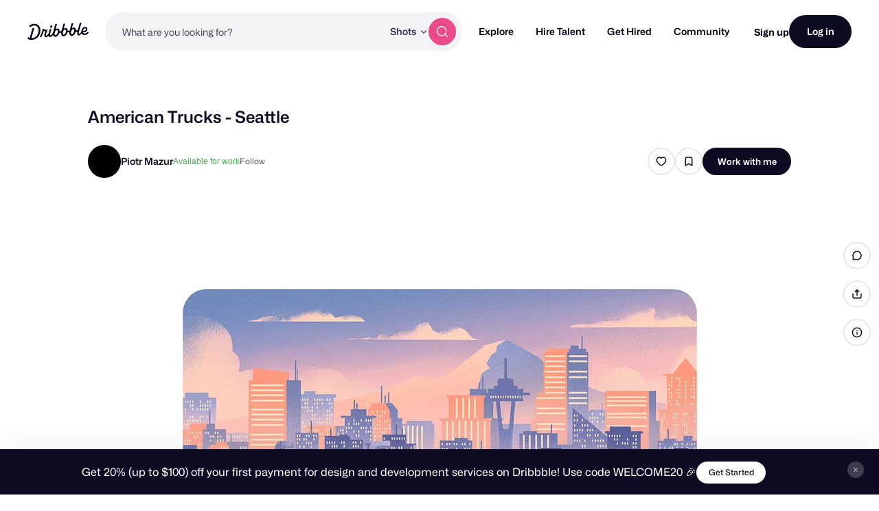

--- FILE ---
content_type: text/html; charset=UTF-8
request_url: https://dribbble.com/shots/19700225-American-Trucks-Seattle
body_size: 1803
content:
<!DOCTYPE html>
<html lang="en">
<head>
    <meta charset="utf-8">
    <meta name="viewport" content="width=device-width, initial-scale=1">
    <title></title>
    <style>
        body {
            font-family: "Arial";
        }
    </style>
    <script type="text/javascript">
    window.awsWafCookieDomainList = [];
    window.gokuProps = {
"key":"AQIDAHjcYu/GjX+QlghicBgQ/7bFaQZ+m5FKCMDnO+vTbNg96AHpSafOeHNvT7GuMFw2Z5gcAAAAfjB8BgkqhkiG9w0BBwagbzBtAgEAMGgGCSqGSIb3DQEHATAeBglghkgBZQMEAS4wEQQMmjEc/QXffkaS1iWmAgEQgDtsYLnyNkFYdQJnrFQtrutkeTv8PfoPqQU/eNVyvUNMi8kYHsg+GwnUCqAwkEjZS/ABpi75FcnIJXyyRA==",
          "iv":"CgAHDzMhngAAD5ts",
          "context":"4FIO0X62/j5HyirqUyMwQKyWYWbdMl2yGNbzuYDpEU84AJg2IXUPWD8ZA1z6dM/PG3LGebODq4cbBR7qEpqfF1aX0aFOfozuGDx9+3t9MaK8Lhrkxq+TvdbUnctJfKxkmvBJzyXBFHJcMwHbWLFpnC1m7lAGgj6V0n/dR6XTQQy8yHS08p1zeyiWLeqzOEG3tIewVjCzLCr4tqygjHe6sjGHPLhjxuTe75V/6Z3pqQHNKl9B+9n3PEjVsdFfn2cVxRCwtOQ1OZBhko1xZ0ZKgN6c4BX79qgbc+P7UzxQsHEYnzIonZnc+EUF6JRO1XEE0qEp4qDMzZFLhfb0ow1xsIME55RiQEMG0ARY4LOBWi7xaM6EbtxAGqly29nHL+gPJg=="
};
    </script>
    <script src="https://043df3d55a9e.947e1d2c.us-east-1.token.awswaf.com/043df3d55a9e/c9933a44d03a/a6adabef7897/challenge.js"></script>
</head>
<body>
    <div id="challenge-container"></div>
    <script type="text/javascript">
        AwsWafIntegration.saveReferrer();
        AwsWafIntegration.checkForceRefresh().then((forceRefresh) => {
            if (forceRefresh) {
                AwsWafIntegration.forceRefreshToken().then(() => {
                    window.location.reload(true);
                });
            } else {
                AwsWafIntegration.getToken().then(() => {
                    window.location.reload(true);
                });
            }
        });
    </script>
    <noscript>
        <h1>JavaScript is disabled</h1>
        In order to continue, we need to verify that you're not a robot.
        This requires JavaScript. Enable JavaScript and then reload the page.
    </noscript>
</body>
</html>

--- FILE ---
content_type: application/javascript
request_url: https://cdn.dribbble.com/assets/packs/js/25.8043f5e8e9f27d83662b.js
body_size: 813
content:
(window.webpackJsonp=window.webpackJsonp||[]).push([[25],{538:function(t,e,r){},618:function(t,e,r){"use strict";r(538)},640:function(t,e,r){"use strict";r.r(e),r.d(e,"initClientHydration",(function(){return v}));var n=r(497),o=r(18),i=r(5);o.default.use(i.b);function u(t,e){var r=Object.keys(t);if(Object.getOwnPropertySymbols){var n=Object.getOwnPropertySymbols(t);e&&(n=n.filter((function(e){return Object.getOwnPropertyDescriptor(t,e).enumerable}))),r.push.apply(r,n)}return r}function c(t,e,r){return(e=function(t){var e=function(t,e){if("object"!=typeof t||!t)return t;var r=t[Symbol.toPrimitive];if(void 0!==r){var n=r.call(t,e||"default");if("object"!=typeof n)return n;throw new TypeError("@@toPrimitive must return a primitive value.")}return("string"===e?String:Number)(t)}(t,"string");return"symbol"==typeof e?e:e+""}(e))in t?Object.defineProperty(t,e,{value:r,enumerable:!0,configurable:!0,writable:!0}):t[e]=r,t}var p={name:"TestApp",props:{message:{type:String,required:!1,default:"Hello default!"}},computed:function(t){for(var e=1;e<arguments.length;e++){var r=null!=arguments[e]?arguments[e]:{};e%2?u(Object(r),!0).forEach((function(e){c(t,e,r[e])})):Object.getOwnPropertyDescriptors?Object.defineProperties(t,Object.getOwnPropertyDescriptors(r)):u(Object(r)).forEach((function(e){Object.defineProperty(t,e,Object.getOwnPropertyDescriptor(r,e))}))}return t}({},Object(i.f)(["text"]))},s=p,a=(r(618),r(2)),f=Object(a.a)(s,(function(){var t=this,e=t._self._c;return e("div",{attrs:{id:"test-app"}},[t._v("\n  "+t._s(t.message)+"\n  "),e("span",[t._v(t._s(t.text))])])}),[],!1,null,"92677162",null).exports,l=function(t,e){var r,n=(r=e,new i.b.Store({state:function(){return r}}));return new o.default({store:n,render:function(e){return e(f,{props:t})}})};const b=(t,e,r)=>({contentBlocksApp:n.initializeSSRApp,test:l}[t](e,r));var v=function(){(({state:{componentName:t,props:e,storeState:r}})=>({app:b(t,e,r)}))({state:window.__INITIAL_STATE__}).app.$mount("#ssr-app")}}}]);